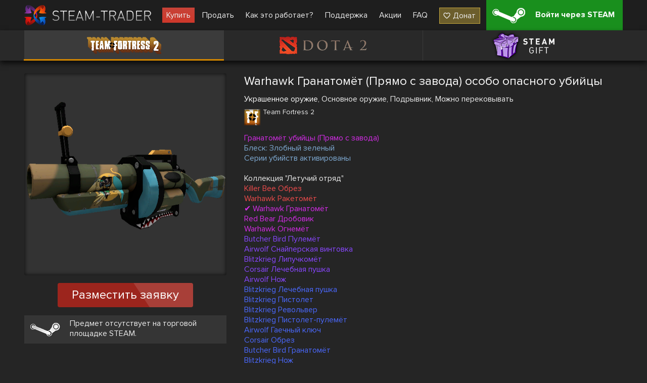

--- FILE ---
content_type: text/html; charset=UTF-8
request_url: https://steam-trader.com/tf2/53097-Specialized-Killstreak-Warhawk-Grenade-Launcher-%28Factory-New%29
body_size: 3719
content:
<!doctype html>
<html lang="ru">
<head>
<meta charset="utf-8">
<meta name="viewport" content="width=1244">
<title>Warhawk Гранатомёт (Прямо с завода)  особо опасного убийцы купить в тим фортресс 2 (тф2)</title>
<meta property="og:title" content="Warhawk Гранатомёт (Прямо с завода)  особо опасного убийцы купить в тим фортресс 2 (тф2)">
<meta property="og:description" name="description" content="👾 Warhawk Гранатомёт (Прямо с завода)  особо опасного убийцы купить ✔ Большой выбор скинов ✔ Низкие цены ✔ Скины для Team Fortress 2 ✔ Улучшьте свой инвентарь прямо сейчас 🕹️ Steam Trader">
<meta property="og:site_name" content="Steam Trader">
<meta property="og:url" content="https://steam-trader.com/tf2/53097-Specialized-Killstreak-Warhawk-Grenade-Launcher-%28Factory-New%29">
<meta property="og:type" content="website">
<link rel="apple-touch-icon" sizes="180x180" href="/public/img/icons/apple-touch-icon.png">
<link rel="icon" type="image/png" sizes="32x32" href="/public/img/icons/favicon-32x32.png">
<link rel="icon" type="image/png" sizes="16x16" href="/public/img/icons/favicon-16x16.png">
<link rel="shortcut icon" href="/favicon.ico" type="image/x-icon">
<link rel="manifest" href="/webmanifest.json">
<link rel="mask-icon" href="/public/img/icons/safari-pinned-tab.svg" color="#5bbad5">
<link rel="dns-prefetch" href="wss://ws.steam-trader.com">
<meta name="msapplication-TileColor" content="#00aba9">
<meta name="theme-color" content="#ffffff">
<meta name="csrf-param" content="csrf_token">
<meta name="csrf-token" content="0WigzzCdzyTZ9T4qDvagAbDMWYqdynRXkGck_kZpRSGfGvOWANa7EKDFemd0nPJQwJ0M-NyyBmXYC22xNFgiag==">
<meta property="og:image" content="/upload/items/400/18/18548ab1f78e44c0aa13001982845f0c.png">
<link href="https://steam-trader.com/tf2/53097-Specialized-Killstreak-Warhawk-Grenade-Launcher-%28Factory-New%29" rel="canonical">
<link href="https://steam-trader.com/tf2/53097-Specialized-Killstreak-Warhawk-Grenade-Launcher-%28Factory-New%29" rel="alternate" hreflang="ru">
<link href="https://steam-trader.com/en/tf2/53097-Specialized-Killstreak-Warhawk-Grenade-Launcher-%28Factory-New%29" rel="alternate" hreflang="en">
<link href="/public/css/style.css?v=1748016880" rel="stylesheet">
<script src="/public/js/variables_ru.js?v=1748016872"></script>
<script src="/public/js/script.js?v=1748016879"></script></head><body><header><div class="wrap"><a id="logo" href="/" title="Home"></a><nav id="menu"><a class="market current" href="/tf2/">Купить</a>
<a class="inventory" href="/inventory/">Продать</a>
<a class="how_it_works" href="/how_it_works/">Как это работает?</a>
<a class="support" href="/support/">Поддержка</a>
<a class="discounts" href="/discounts/">Акции</a>
<a class="faq" href="/faq/">FAQ</a>
<a class="donate ha" href="#" onclick="return donate();">Донат</a></nav><a id="logon_btn" class="ha" href="https://steam-trader.com/login/">Войти через STEAM</a></div></header><div id="game_menu" class=""><nav><a class="tf2 ha hb active" href="/tf2/" title="Team Fortress 2">Team Fortress 2</a><a class="dota2 ha hb" href="/dota2/" title="Dota 2">Dota 2</a><a class="games ha hb" href="/games/" title="Steam Gift">Steam Gift</a></nav></div>
<section id="content"><div id="wrapper"><div class="wrap"><div itemscope itemtype="http://schema.org/Product" id="item" data-gid="53097"><div class="left"><div class="img hb hac"><img src="/upload/items/400/18/18548ab1f78e44c0aa13001982845f0c.png" alt="Warhawk Гранатомёт (Прямо с завода)  особо опасного убийцы" itemprop="image"></div>		<div class="multi_request_item">Разместить заявку</div>
		<p class="steam_price ha">Предмет отсутствует на торговой площадке STEAM.</p><div itemprop="offers" itemscope itemtype="http://schema.org/Offer"><meta itemprop="price" content="0"><meta itemprop="priceCurrency" content="RUB"><link itemprop="availability" href="http://schema.org/OutOfStock"></div><div itemprop="offers" itemscope itemtype="http://schema.org/Offer"><meta itemprop="price" content="0"><meta itemprop="priceCurrency" content="USD"><link itemprop="availability" href="http://schema.org/OutOfStock"></div></div><div class="info"><h1 itemprop="name" style="color:#FAFAFA">Warhawk Гранатомёт (Прямо с завода)  особо опасного убийцы</h1>
		<div itemprop="description"><p class="tags"><span style="color:#FAFAFA">Украшенное оружие</span>, Основное оружие, Подрывник, Можно перековывать</p><div class="type ha tf2"><h2>Team Fortress 2</h2><p></p></div><p style="color:#d32ce6">Гранатомёт убийцы (Прямо с завода)</p><p style="color:#7ea9d1">Блеск: Злобный зеленый</p><p style="color:#7ea9d1">Серии убийств активированы</p><p></p><p>Коллекция "Летучий отряд"</p><p style="color:#eb4b4b">Killer Bee Обрез</p><p style="color:#eb4b4b">Warhawk Ракетомёт</p><p style="color:#d32ce6">✔ Warhawk Гранатомёт</p><p style="color:#d32ce6">Red Bear Дробовик</p><p style="color:#d32ce6">Warhawk Огнемёт</p><p style="color:#8847ff">Butcher Bird Пулемёт</p><p style="color:#8847ff">Airwolf Снайперская винтовка</p><p style="color:#8847ff">Blitzkrieg Липучкомёт</p><p style="color:#8847ff">Corsair Лечебная пушка</p><p style="color:#8847ff">Airwolf Нож</p><p style="color:#4b69ff">Blitzkrieg Лечебная пушка</p><p style="color:#4b69ff">Blitzkrieg Пистолет</p><p style="color:#4b69ff">Blitzkrieg Револьвер</p><p style="color:#4b69ff">Blitzkrieg Пистолет-пулемёт</p><p style="color:#4b69ff">Airwolf Гаечный ключ</p><p style="color:#4b69ff">Corsair Обрез</p><p style="color:#4b69ff">Butcher Bird Гранатомёт</p><p style="color:#4b69ff">Blitzkrieg Нож</p></div>
	</div>
	<div class="clear"></div>
	<div class="autobuy hide">
		<p class="title">Запросы на автопокупку</p>
		<div class="autobuy_inner"></div>
</div>
<div class="clear"></div></div><script>$(document).ready(function(){Market.sellBook=[];Market.initSellBook();$('#item .buy_item, #item .multi_buy_item, #item_offers .offer .button, #item .multi_request_item').on('click', function(){showConfirm({'image':"warning.png",'title':t_90,'text':t_91,'buttons':[{'class':'login ha','title':t_92,'link':'/login/'}]});});});</script></div></div></section>
<div class="clear"></div>
<div id="bottom_spacer"></div>
<footer><div class="wrap"><table><tr><td class="about"><p class="title">О нас</p>
<ul><li><a href="/contacts/">Контакты</a></li><li><a href="/terms_of_use/">Условия использования</a></li><li><a href="/privacy/">Политика конфиденциальности</a></li></ul><div id="languages"><span class="current ru"></span><select><option value="ru" selected>Русский (Russian)</option><option value="en">English (English)</option></select></div></td><td class="help"><p class="title">Помощь</p><ul><li><a href="/rules/">Правила торговли</a></li><li><a href="/how_it_works/#items">Как купить/продать предметы</a></li><li><a href="/how_it_works/#gifts">Как купить/продать игры Steam</a></li><li><a href="/support/">Поддержка</a></li><li><a href="/api/">API документация</a></li></ul></td><td class="social"><p class="title">Мы в соц. сетях</p><ul><li class="vk ha"><a href="https://vk.com/steam_trader_com" data-pjax="0" target="_blank">steam_trader_com</a></li><li class="steam ha"><a href="https://steamcommunity.com/groups/Steam-Trader" data-pjax="0" target="_blank">groups/Steam-Trader</a></li><li class="discord ha"><a href="https://discord.gg/wNPmrYjHdd" data-pjax="0" target="_blank">steamtrader_com</a></li></ul></td></tr></table></div><div id="info_block"><div class="wrap"><table><tr><td class="counters"><!-- Yandex.Metrika informer --><a href="https://metrika.yandex.ru/stat/?id=30142044&amp;from=informer" target="_blank" rel="nofollow"><img src="https://informer.yandex.ru/informer/30142044/3_1_FFFFFFFF_EFEFEFFF_0_pageviews" style="width:88px;height:31px;border:0" alt="Яндекс.Метрика" title="Яндекс.Метрика: данные за сегодня (просмотры, визиты и уникальные посетители)"></a> <!-- /Yandex.Metrika informer --><!-- Yandex.Metrika counter --><script>(function(m,e,t,r,i,k,a){m[i]=m[i]||function(){(m[i].a=m[i].a||[]).push(arguments)};m[i].l=1*new Date();for(var j=0;j<document.scripts.length;j++){if(document.scripts[j].src===r){return;}}k=e.createElement(t),a=e.getElementsByTagName(t)[0],k.async=1,k.src=r,a.parentNode.insertBefore(k,a)})(window,document,"script","https://mc.yandex.ru/metrika/tag.js","ym");ym(30142044,"init",{clickmap:true,trackLinks:true,accurateTrackBounce:true});</script><noscript><div><img src="https://mc.yandex.ru/watch/30142044" style="position:absolute;left:-9999px" alt=""></div></noscript><!-- /Yandex.Metrika counter --></td><td class="disclaimer">INTERNATIONAL BUSINESS SYSTEMS S.R.L., 3-102-693823, COSTA-RICA<br><br>Steam Trader - сайт по покупке, продаже и обмену скинов в Dota2, CS:GO, TF2, Gifts</td><td class="copyright">Steam-Trader.com © 2015 - 2026<br>Powered by <a href="https://steamcommunity.com" data-pjax="0" target="_blank">Steam</a></td></tr></table></div></div></footer>
<div id="go_up" class="hide" onClick="ScrollToTop();return false;" title="Наверх"></div>
<div id="loading" class="hb"></div><script>
var user_logged_on=false;
Market.game = 0;
Chat.init(false);
InterfaceUpdater.init();
$(document).ready(function()
{
	WSClient.Connect("wss://ws.steam-trader.com");
});
</script></body>
</html>